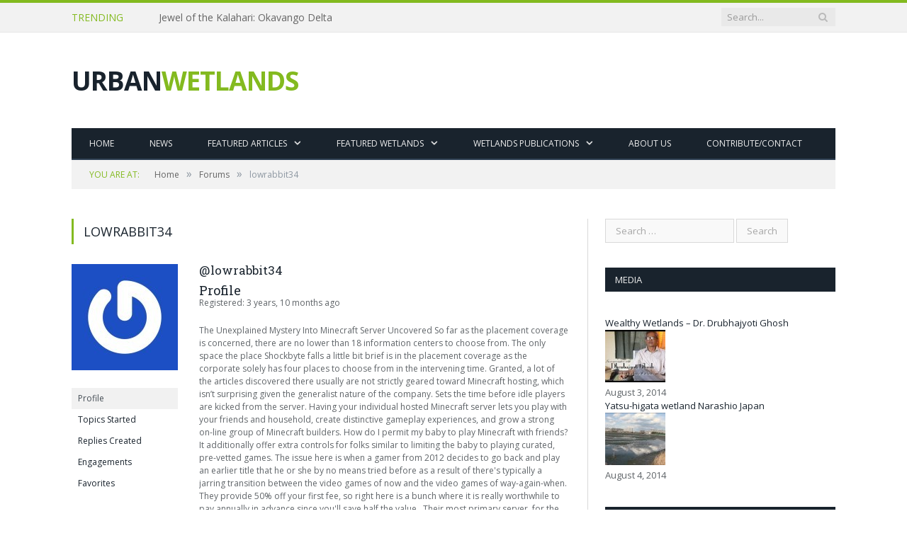

--- FILE ---
content_type: text/html; charset=UTF-8
request_url: https://urbanwetlands.org/forums/users/lowrabbit34/
body_size: 8928
content:
<!DOCTYPE html>

<!--[if IE 8]> <html class="ie ie8" lang="en-US"> <![endif]-->
<!--[if IE 9]> <html class="ie ie9" lang="en-US"> <![endif]-->
<!--[if gt IE 9]><!--> <html lang="en-US"> <!--<![endif]-->

<head>
	
<script data-ad-client="ca-pub-4135114890068804" async src="https://pagead2.googlesyndication.com/pagead/js/adsbygoogle.js"></script>
	

<meta name="mylead-verification" content="146b678b49910810108825df5d78a107"> 
<meta charset="UTF-8" />
<title>  lowrabbit34&#039;s Profile</title>
<meta name="viewport" content="width=device-width, initial-scale=1" />
<link rel="pingback" href="https://urbanwetlands.org/xmlrpc.php" />
	
<link rel="shortcut icon" href="https://urbanwetlands.org/wp-content/uploads/2014/11/favicon.ico" />	

	

<!-- All In One SEO Pack 3.7.1ob_start_detected [-1,-1] -->
<!-- All In One SEO Pack -->
<link rel='dns-prefetch' href='//www.googletagmanager.com' />
<link rel='dns-prefetch' href='//fonts.googleapis.com' />
<link rel='dns-prefetch' href='//s.w.org' />
<link rel="alternate" type="application/rss+xml" title="URBANWETLANDS &raquo; Feed" href="https://urbanwetlands.org/feed/" />
<link rel="alternate" type="application/rss+xml" title="URBANWETLANDS &raquo; Comments Feed" href="https://urbanwetlands.org/comments/feed/" />
		<script type="text/javascript">
			window._wpemojiSettings = {"baseUrl":"https:\/\/s.w.org\/images\/core\/emoji\/12.0.0-1\/72x72\/","ext":".png","svgUrl":"https:\/\/s.w.org\/images\/core\/emoji\/12.0.0-1\/svg\/","svgExt":".svg","source":{"concatemoji":"https:\/\/urbanwetlands.org\/wp-includes\/js\/wp-emoji-release.min.js?ver=5.2.21"}};
			!function(e,a,t){var n,r,o,i=a.createElement("canvas"),p=i.getContext&&i.getContext("2d");function s(e,t){var a=String.fromCharCode;p.clearRect(0,0,i.width,i.height),p.fillText(a.apply(this,e),0,0);e=i.toDataURL();return p.clearRect(0,0,i.width,i.height),p.fillText(a.apply(this,t),0,0),e===i.toDataURL()}function c(e){var t=a.createElement("script");t.src=e,t.defer=t.type="text/javascript",a.getElementsByTagName("head")[0].appendChild(t)}for(o=Array("flag","emoji"),t.supports={everything:!0,everythingExceptFlag:!0},r=0;r<o.length;r++)t.supports[o[r]]=function(e){if(!p||!p.fillText)return!1;switch(p.textBaseline="top",p.font="600 32px Arial",e){case"flag":return s([55356,56826,55356,56819],[55356,56826,8203,55356,56819])?!1:!s([55356,57332,56128,56423,56128,56418,56128,56421,56128,56430,56128,56423,56128,56447],[55356,57332,8203,56128,56423,8203,56128,56418,8203,56128,56421,8203,56128,56430,8203,56128,56423,8203,56128,56447]);case"emoji":return!s([55357,56424,55356,57342,8205,55358,56605,8205,55357,56424,55356,57340],[55357,56424,55356,57342,8203,55358,56605,8203,55357,56424,55356,57340])}return!1}(o[r]),t.supports.everything=t.supports.everything&&t.supports[o[r]],"flag"!==o[r]&&(t.supports.everythingExceptFlag=t.supports.everythingExceptFlag&&t.supports[o[r]]);t.supports.everythingExceptFlag=t.supports.everythingExceptFlag&&!t.supports.flag,t.DOMReady=!1,t.readyCallback=function(){t.DOMReady=!0},t.supports.everything||(n=function(){t.readyCallback()},a.addEventListener?(a.addEventListener("DOMContentLoaded",n,!1),e.addEventListener("load",n,!1)):(e.attachEvent("onload",n),a.attachEvent("onreadystatechange",function(){"complete"===a.readyState&&t.readyCallback()})),(n=t.source||{}).concatemoji?c(n.concatemoji):n.wpemoji&&n.twemoji&&(c(n.twemoji),c(n.wpemoji)))}(window,document,window._wpemojiSettings);
		</script>
		<style type="text/css">
img.wp-smiley,
img.emoji {
	display: inline !important;
	border: none !important;
	box-shadow: none !important;
	height: 1em !important;
	width: 1em !important;
	margin: 0 .07em !important;
	vertical-align: -0.1em !important;
	background: none !important;
	padding: 0 !important;
}
</style>
	<link rel='stylesheet' id='wp-block-library-css'  href='https://urbanwetlands.org/wp-includes/css/dist/block-library/style.min.css?ver=5.2.21' type='text/css' media='all' />
<link rel='stylesheet' id='bbp-default-css'  href='https://urbanwetlands.org/wp-content/plugins/bbpress/templates/default/css/bbpress.min.css?ver=2.6.5' type='text/css' media='all' />
<link rel='stylesheet' id='contact-form-7-css'  href='https://urbanwetlands.org/wp-content/plugins/contact-form-7/includes/css/styles.css?ver=5.3' type='text/css' media='all' />
<link rel='stylesheet' id='smartmag-fonts-css'  href='https://fonts.googleapis.com/css?family=Open+Sans:400,600,700|Roboto+Slab' type='text/css' media='all' />
<link rel='stylesheet' id='smartmag-core-css'  href='https://urbanwetlands.org/wp-content/themes/smart-mag/style.css?ver=5.2.21' type='text/css' media='all' />
<link rel='stylesheet' id='smartmag-responsive-css'  href='https://urbanwetlands.org/wp-content/themes/smart-mag/css/responsive.css?ver=5.2.21' type='text/css' media='all' />
<link rel='stylesheet' id='smartmag-bbpress-css'  href='https://urbanwetlands.org/wp-content/themes/smart-mag/css/bbpress-ext.css?ver=5.2.21' type='text/css' media='all' />
<link rel='stylesheet' id='font-awesome-css'  href='https://urbanwetlands.org/wp-content/themes/smart-mag/css/fontawesome/css/font-awesome.min.css?ver=5.2.21' type='text/css' media='all' />
<link rel='stylesheet' id='custom-css-css'  href='https://urbanwetlands.org/?bunyad_custom_css=1&#038;ver=5.2.21' type='text/css' media='all' />
<script type='text/javascript' src='https://urbanwetlands.org/wp-includes/js/jquery/jquery.js?ver=1.12.4-wp'></script>
<script type='text/javascript' src='https://urbanwetlands.org/wp-includes/js/jquery/jquery-migrate.min.js?ver=1.4.1'></script>
<script type='text/javascript' src='https://urbanwetlands.org/wp-content/plugins/wp-retina-2x/js/picturefill.min.js?ver=3.0.2'></script>
<script type='text/javascript' src='https://www.googletagmanager.com/gtag/js?id=UA-181759879-1' async></script>
<script type='text/javascript'>
window.dataLayer = window.dataLayer || [];function gtag(){dataLayer.push(arguments);}
gtag('js', new Date());
gtag('set', 'developer_id.dZTNiMT', true);
gtag('config', 'UA-181759879-1', {"anonymize_ip":true} );
</script>
<link rel='https://api.w.org/' href='https://urbanwetlands.org/wp-json/' />
<link rel="EditURI" type="application/rsd+xml" title="RSD" href="https://urbanwetlands.org/xmlrpc.php?rsd" />
<link rel="wlwmanifest" type="application/wlwmanifest+xml" href="https://urbanwetlands.org/wp-includes/wlwmanifest.xml" /> 
<meta name="generator" content="WordPress 5.2.21" />
<meta name="generator" content="Site Kit by Google 1.19.0" /><script async src="//pagead2.googlesyndication.com/pagead/js/adsbygoogle.js"></script><script>(adsbygoogle = window.adsbygoogle || []).push({"google_ad_client":"ca-pub-4135114890068804","enable_page_level_ads":true,"tag_partner":"site_kit"});</script>	
<!--[if lt IE 9]>
<script src="https://urbanwetlands.org/wp-content/themes/smart-mag/js/html5.js" type="text/javascript"></script>
<![endif]-->

</head>

<body data-rsssl=1 class="bbp-user-page single singular bbpress page-builder right-sidebar full">

<div class="main-wrap">

	<div class="top-bar">

		<div class="wrap">
			<section class="top-bar-content">
			
								<div class="trending-ticker">
					<span class="heading">Trending</span>

					<ul>
												
												
							<li><a href="https://urbanwetlands.org/2022/08/jewel-of-the-kalahari-okavango-delta/" title="Jewel of the Kalahari: Okavango Delta">Jewel of the Kalahari: Okavango Delta</a></li>
						
												
							<li><a href="https://urbanwetlands.org/2022/06/fate-of-plants-in-sinking-wetlands/" title="Fate of plants in sinking wetlands">Fate of plants in sinking wetlands</a></li>
						
												
							<li><a href="https://urbanwetlands.org/2022/04/diminishing-wetlands-and-vanishing-dragonflies/" title="Diminishing wetlands and Vanishing dragonflies">Diminishing wetlands and Vanishing dragonflies</a></li>
						
												
							<li><a href="https://urbanwetlands.org/2019/04/nature-based-solutions-as-the-future-of-sustainable-infrastructure/" title="Nature-based solutions as the future of sustainable infrastructure">Nature-based solutions as the future of sustainable infrastructure</a></li>
						
												
							<li><a href="https://urbanwetlands.org/2019/04/ramsar-wetlands-accreditation-scheme-takes-off/" title="Ramsar Urban Wetlands Accreditation scheme takes off">Ramsar Urban Wetlands Accreditation scheme takes off</a></li>
						
												
							<li><a href="https://urbanwetlands.org/2018/04/renowned-wetland-scientist-and-activist-drubojyoti-ghosh-passes-away/" title="Renowned wetland scientist Dhrubajyoti Ghosh passes away">Renowned wetland scientist Dhrubajyoti Ghosh passes away</a></li>
						
												
							<li><a href="https://urbanwetlands.org/2017/10/in-conversation-with-anne-spooner-australian-wetlands-activist/" title="In Conversation with Anne Spooner, Australian Wetlands Activist">In Conversation with Anne Spooner, Australian Wetlands Activist</a></li>
						
												
							<li><a href="https://urbanwetlands.org/2017/09/an-interview-with-usepas-dr-mary-kentula-on-urban-wetlands-assessment/" title="An interview with USEPA&#8217;s Dr. Mary Kentula on &#8220;urban wetlands assessment&#8221;">An interview with USEPA&#8217;s Dr. Mary Kentula on &#8220;urban wetlands assessment&#8221;</a></li>
						
												
							<li><a href="https://urbanwetlands.org/2017/07/thalawathugoda-wetland-park-colombo-sri-lanka/" title="Thalawathugoda Wetland Park &#8211; Colombo, Sri Lanka">Thalawathugoda Wetland Park &#8211; Colombo, Sri Lanka</a></li>
						
												
							<li><a href="https://urbanwetlands.org/2017/06/sand-mining-the-unheard-global-environmental-crisis/" title="Sand Mining – The Unheard Global Environmental Crisis">Sand Mining – The Unheard Global Environmental Crisis</a></li>
						
												
											</ul>
				</div>
				
				<div class="search">
					<form action="https://urbanwetlands.org/" method="get">
						<input type="text" name="s" class="query" value="" placeholder="Search..." />
						<button class="search-button" type="submit"><i class="fa fa-search"></i></button>
					</form>
				</div> <!-- .search -->

								
			</section>
		</div>
		
	</div>

	<div id="main-head" class="main-head">
		
		<div class="wrap">
		
			<header>
				<div class="title">
				
				<a href="https://urbanwetlands.org/" title="URBANWETLANDS" rel="home">
									URBAN<span class="main-color">WETLANDS</span>								</a>
				
				</div>
				
				<div class="right">
									</div>
			</header>
			
			<nav class="navigation cf" data-sticky-nav="0">
				<div class="mobile"><a href="#" class="selected"><span class="text">Navigate</span><span class="current"></span> <i class="fa fa-bars"></i></a></div>
				
				<div class="menu-menu-1-container"><ul id="menu-menu-1" class="menu"><li id="menu-item-115" class="menu-item menu-item-type-custom menu-item-object-custom menu-item-home menu-item-115"><a href="https://urbanwetlands.org/">HOME</a></li>
<li id="menu-item-60" class="menu-item menu-item-type-taxonomy menu-item-object-category menu-cat-3 menu-item-60"><a href="https://urbanwetlands.org/category/news/">News</a></li>
<li id="menu-item-116" class="menu-item menu-item-type-custom menu-item-object-custom menu-item-has-children menu-item-116"><a href="https://urbanwetlands.org/category/featured-articles/">FEATURED ARTICLES</a>
<ul class="sub-menu">
	<li id="menu-item-221" class="menu-item menu-item-type-taxonomy menu-item-object-category menu-cat-15 menu-item-221"><a href="https://urbanwetlands.org/category/featured-articles/perspectives/">Perspectives</a></li>
	<li id="menu-item-119" class="menu-item menu-item-type-custom menu-item-object-custom menu-item-119"><a href="https://urbanwetlands.org/category/featured-articles/wetlandecology/">Wetland Ecology</a></li>
	<li id="menu-item-118" class="menu-item menu-item-type-custom menu-item-object-custom menu-item-118"><a href="https://urbanwetlands.org/category/featured-articles/wetlandgovernance/">Wetland Governance</a></li>
	<li id="menu-item-117" class="menu-item menu-item-type-custom menu-item-object-custom menu-item-117"><a href="https://urbanwetlands.org/category/featured-articles/socio-economic-issues/">Socio-economic issues</a></li>
	<li id="menu-item-153" class="menu-item menu-item-type-taxonomy menu-item-object-category menu-cat-11 menu-item-153"><a href="https://urbanwetlands.org/category/media/">Media</a></li>
</ul>
</li>
<li id="menu-item-120" class="menu-item menu-item-type-custom menu-item-object-custom menu-item-has-children menu-item-120"><a href="#">FEATURED WETLANDS</a>
<ul class="sub-menu">
	<li id="menu-item-179" class="menu-item menu-item-type-taxonomy menu-item-object-category menu-cat-12 menu-item-179"><a href="https://urbanwetlands.org/category/wetlands-profiles/">Wetlands Profiles</a></li>
	<li id="menu-item-89" class="menu-item menu-item-type-custom menu-item-object-custom menu-item-89"><a target="_blank" rel="noopener noreferrer" href="https://mapsengine.google.com/map/edit?authuser=0&#038;authuser=0&#038;hl=en&#038;hl=en&#038;mid=zlXb75zl44yM.kn-Iz-4tT-QQ">Interactive Urban Wetland Map</a></li>
</ul>
</li>
<li id="menu-item-228" class="menu-item menu-item-type-custom menu-item-object-custom menu-item-has-children menu-item-228"><a href="#">Wetlands Publications</a>
<ul class="sub-menu">
	<li id="menu-item-76" class="menu-item menu-item-type-post_type menu-item-object-page menu-item-76"><a href="https://urbanwetlands.org/wetland-publications/">Books and Audio-Visuals</a></li>
	<li id="menu-item-227" class="menu-item menu-item-type-post_type menu-item-object-page menu-item-227"><a href="https://urbanwetlands.org/journals-and-links/">Journals and Links</a></li>
</ul>
</li>
<li id="menu-item-68" class="menu-item menu-item-type-post_type menu-item-object-page menu-item-68"><a href="https://urbanwetlands.org/about-us/">About Us</a></li>
<li id="menu-item-64" class="menu-item menu-item-type-post_type menu-item-object-page menu-item-64"><a href="https://urbanwetlands.org/contribute/">CONTRIBUTE/CONTACT</a></li>
</ul></div>			</nav>
			
		</div>
		
	</div>
	
	<div class="wrap">
		<div class="breadcrumbs"><span class="location">You are at:</span><a href="https://urbanwetlands.org" class="bbp-breadcrumb-home">Home</a><span class="delim">&raquo;</span><a href="https://urbanwetlands.org/forums/" class="bbp-breadcrumb-root">Forums</a><span class="delim">&raquo;</span><span class="current">lowrabbit34</span></div>	</div>

<div class="main wrap cf">

	<div class="row">
		<div class="col-8 main-content">
			
			
			<div class="post-0  type- status-publish">

				<header class="post-header">				
				
					<h1 class="main-heading">lowrabbit34</h1>
				
				</header><!-- .post-header -->
				
					
			<div>			
				
				
<div id="bbpress-forums" class="bbpress-wrapper">

	
	
	<div id="bbp-user-wrapper">

		
<div id="bbp-single-user-details">
	<div id="bbp-user-avatar">
		<span class='vcard'>
			<a class="url fn n" href="https://urbanwetlands.org/forums/users/lowrabbit34/" title="lowrabbit34" rel="me">
				<img alt='' src='https://secure.gravatar.com/avatar/8d3a5892c53421019f009eedc4ab239b?s=150&#038;r=g' srcset='https://secure.gravatar.com/avatar/8d3a5892c53421019f009eedc4ab239b?s=300&#038;r=g 2x' class='avatar avatar-150 photo' height='150' width='150' />			</a>
		</span>
	</div>

	
	<div id="bbp-user-navigation">
		<ul>
			<li class="current">
				<span class="vcard bbp-user-profile-link">
					<a class="url fn n" href="https://urbanwetlands.org/forums/users/lowrabbit34/" title="lowrabbit34&#039;s Profile" rel="me">Profile</a>
				</span>
			</li>

			<li class="">
				<span class='bbp-user-topics-created-link'>
					<a href="https://urbanwetlands.org/forums/users/lowrabbit34/topics/" title="lowrabbit34&#039;s Topics Started">Topics Started</a>
				</span>
			</li>

			<li class="">
				<span class='bbp-user-replies-created-link'>
					<a href="https://urbanwetlands.org/forums/users/lowrabbit34/replies/" title="lowrabbit34&#039;s Replies Created">Replies Created</a>
				</span>
			</li>

							<li class="">
					<span class='bbp-user-engagements-created-link'>
						<a href="https://urbanwetlands.org/forums/users/lowrabbit34/engagements/" title="lowrabbit34&#039;s Engagements">Engagements</a>
					</span>
				</li>
			
							<li class="">
					<span class="bbp-user-favorites-link">
						<a href="https://urbanwetlands.org/forums/users/lowrabbit34/favorites/" title="lowrabbit34&#039;s Favorites">Favorites</a>
					</span>
				</li>
			
			
		</ul>

		
	</div>
</div>


		<div id="bbp-user-body">
																					
<div id="bbp-user-profile" class="bbp-user-profile">
	<h2 class="entry-title">@lowrabbit34</h2>
	<div class="bbp-user-section">
		<h3>Profile</h3>
		<p class="bbp-user-forum-role">Registered: 3 years, 10 months ago</p>

		
			<p class="bbp-user-description">The Unexplained Mystery Into Minecraft Server Uncovered
 So far as the placement coverage is concerned, there are no lower than 18 information centers to choose from. The only space the place Shockbyte falls a little bit brief is in the placement coverage as the corporate solely has four places to choose from in the intervening time. Granted, a lot of the articles discovered there usually are not strictly geared toward Minecraft hosting, which isn’t surprising given the generalist nature of the company. Sets the time before idle players are kicked from the server. Having your individual hosted Minecraft server lets you play with your friends and household, create distinctive gameplay experiences, and grow a strong on-line group of Minecraft builders. How do I permit my baby to play Minecraft with friends? It additionally offer extra controls for folks similar to limiting the baby to playing curated, pre-vetted games. The issue here is when a gamer from 2012 decides to go back and play an earlier title that he or she by no means tried before as a result of there's typically a jarring transition between the video games of now and the video games of way-again-when. They provide 50% off your first fee, so right here is a bunch where it is really worthwhile to pay annually in advance since you'll save half the value.&nbsp;
 Their most primary server, for the primary year, will value you $22.50 as a substitute of $44.99, and it is the same all the best way as much as their Bedrock 6GB server for 200 players, the place you will literally save a whole bunch of dollars in your first 12 months. The disadvantage is that if the server hits its limit then will probably be troublesome to take part. Truly a bargain you can’t miss, and when you wanna commit to an everlasting Minecraft world then you should know that coupon code INTERSTELLAR gives you a huge 25% discount for life on all Semi-Annual and Annual internet hosting plans. These plans price between $25 and $40 per month but include much more resources. The essential plan solely prices $2.50 per 30 days. Though we’re not big followers of premium support, in this case, it seems to be worth the additional $5 per month. One little disadvantage worth mentioning is that the Asia Pacific servers are twice as expensive as their NA and EU counterparts. These things are useful in defending the ever-evolving houses. The options differ a bit depending on whether or not you’re going with the Bedrock/mobile or one in every of the many modded variations of the game however the highlights are comparable.&nbsp;
 If you’re going for one of the Premium packages, however, there are various more goodies included, similar to a free dedicated IP, DDoS protection, custom JAR help, free sub-domain, limitless slots, Multicraft control panel, and extra. Getting your server up and operating is straightforward as pie because of the Multicraft panel, there are 5 information centers to choose from, and Hostinger is even throwing in a 30-day cash-back assure for good measure. The corporate also contains options like process scheduling, limitless SSD storage and bandwidth, snapshot support, DDoS protection, a Multicraft management panel, Java version switcher, and more. You additionally get full network protection to mitigate on-line attacks like DDoS. All plans come with quick SSD storage, superior DDoS protection, cloud-primarily based server backups, MySQL databases, full root access, incredible mod support, and a 99.9% uptime guarantee. Perhaps much more spectacular is the actual fact that each one plans can help an infinite variety of slots. Follow the educational Design principles; primarily, utilizing a community of help.&nbsp;
 Culatta (2020) has constructed a website filled with learning theories that will help with instructional design. On the decrease end of things, you can get a twin-core machine with 2GB of RAM for $8.95 per month. With costs beginning at $8.Ninety five per thirty days, Hostinger is better fitted to medium to massive Minecraft communities moderately than simply a few players. Not like with many different Minecraft server providers, there’s no want to fret about slots here because Hostinger doesn’t impose any form of limitations on that front. As soon as configured, the server must be kept operating and maintained during the sport.  <a href="https://skinnepal30.edublogs.org/2022/03/18/if-you-dont-minecraft-server-host-now-you-may-hate-yourself-later/" rel="nofollow">Minecraft servers</a> That is certainly one of the preferred the explanation why many gamers create non-public game servers. There's a whole lot of servers every suiting a distinct gameplay type, catering to all tastes. Multiple dragon boss fights, dozens of recent ores, tons of of new items of gear, and a whole bunch of latest mobs both peaceful and hostile. Fortunately, all players begin with a map in any world they create or join, so finding your way again dwelling is simple, assuming you may read a map better than I can.</p>

		
		
		<hr>
		<h3>Forums</h3>

		
		<p class="bbp-user-topic-count">Topics Started: 0</p>
		<p class="bbp-user-reply-count">Replies Created: 0</p>
		<p class="bbp-user-forum-role">Forum Role: Participant</p>
	</div>
</div><!-- #bbp-author-topics-started -->

		</div>
	</div>

	
</div>
				
			</div>

			</div>
			
		</div>
		
				
		<aside class="col-4 sidebar">
			<ul>
			
			<li id="search-2" class="widget widget_search"><form role="search" method="get" class="search-form" action="https://urbanwetlands.org/">
				<label>
					<span class="screen-reader-text">Search for:</span>
					<input type="search" class="search-field" placeholder="Search &hellip;" value="" name="s" />
				</label>
				<input type="submit" class="search-submit" value="Search" />
			</form></li>
<li id="simplecategorypostswidget-2" class="widget simpleCategoryPostsWidget"><h3 class="widgettitle">Media</h3>      <div class="scpcontainer scpfirstcont">
        <div class="scpmore"><a href="https://urbanwetlands.org/2014/08/wealthy-wetlands-an-interview-with-dr-drubhajyoti-ghosh/" title="Wealthy Wetlands &#8211; Dr. Drubhajyoti Ghosh"> </a></div>
            <div class="scptitle">
              <a href="https://urbanwetlands.org/2014/08/wealthy-wetlands-an-interview-with-dr-drubhajyoti-ghosh/" title="Wealthy Wetlands &#8211; Dr. Drubhajyoti Ghosh">Wealthy Wetlands &#8211; Dr. Drubhajyoti Ghosh</a>
            </div>
            
          <div class="scpthumb">
            <a href="https://urbanwetlands.org/2014/08/wealthy-wetlands-an-interview-with-dr-drubhajyoti-ghosh/" title="Wealthy Wetlands &#8211; Dr. Drubhajyoti Ghosh">
            <img src="https://urbanwetlands.org/wp-content/plugins/simple-seo-categories-posts/timthumb.php?src=https://urbanwetlands.org/wp-content/uploads/2014/08/Dr.-Ghosh-Movie.jpg&amp;w=85&amp;h=74&amp;zc=1" width="85" height="74" title="Wealthy Wetlands &#8211; Dr. Drubhajyoti Ghosh" alt="Wealthy Wetlands &#8211; Dr. Drubhajyoti Ghosh" />
            </a>
          </div>
          <div class="scpdate">August 3, 2014</div>
                  </div>
            <div class="scpcontainer">
        <div class="scpmore"><a href="https://urbanwetlands.org/2014/08/yatsu-higata-wetland-narashio-japan/" title="Yatsu-higata wetland Narashio Japan"> </a></div>
            <div class="scptitle">
              <a href="https://urbanwetlands.org/2014/08/yatsu-higata-wetland-narashio-japan/" title="Yatsu-higata wetland Narashio Japan">Yatsu-higata wetland Narashio Japan</a>
            </div>
            
          <div class="scpthumb">
            <a href="https://urbanwetlands.org/2014/08/yatsu-higata-wetland-narashio-japan/" title="Yatsu-higata wetland Narashio Japan">
            <img src="https://urbanwetlands.org/wp-content/plugins/simple-seo-categories-posts/timthumb.php?src=https://urbanwetlands.org/wp-content/uploads/2014/08/Narashino-Movie.jpg&amp;w=85&amp;h=74&amp;zc=1" width="85" height="74" title="Yatsu-higata wetland Narashio Japan" alt="Yatsu-higata wetland Narashio Japan" />
            </a>
          </div>
          <div class="scpdate">August 4, 2014</div>
                  </div>
      </li>
<li id="nav_menu-2" class="widget widget_nav_menu"><h3 class="widgettitle">Categories</h3><div class="menu-sidebar-container"><ul id="menu-sidebar" class="menu"><li id="menu-item-187" class="menu-item menu-item-type-taxonomy menu-item-object-category menu-item-187"><a href="https://urbanwetlands.org/category/featured-articles/wetlandecology/">Wetland Ecology</a></li>
<li id="menu-item-185" class="menu-item menu-item-type-taxonomy menu-item-object-category menu-item-185"><a href="https://urbanwetlands.org/category/featured-articles/wetlandgovernance/">Wetland Governance</a></li>
<li id="menu-item-186" class="menu-item menu-item-type-taxonomy menu-item-object-category menu-item-186"><a href="https://urbanwetlands.org/category/featured-articles/socio-economic-issues/">Socio-economic issues</a></li>
<li id="menu-item-189" class="menu-item menu-item-type-custom menu-item-object-custom menu-item-189"><a href="#">Featured Wetlands</a></li>
<li id="menu-item-182" class="menu-item menu-item-type-taxonomy menu-item-object-category menu-item-182"><a href="https://urbanwetlands.org/category/news/">News</a></li>
<li id="menu-item-184" class="menu-item menu-item-type-taxonomy menu-item-object-category menu-item-184"><a href="https://urbanwetlands.org/category/media/">Media</a></li>
<li id="menu-item-188" class="menu-item menu-item-type-custom menu-item-object-custom menu-item-188"><a target="_blank" rel="noopener noreferrer" href="https://mapsengine.google.com/map/edit?authuser=0&#038;authuser=0&#038;hl=en&#038;hl=en&#038;mid=zlXb75zl44yM.kn-Iz-4tT-QQ">Intractive Map</a></li>
</ul></div></li>
	
			</ul>
		</aside>		
	</div> <!-- .row -->
</div> <!-- .main -->


	<footer class="main-footer">
	
			<div class="wrap">
		
				
		</div>
	
		
	
			<div class="lower-foot">
			<div class="wrap">
		
						
			<div class="widgets">
				<div class="textwidget custom-html-widget"><div class="copyright_text">Copyright © 2020 UrbanWetlands.Org - All rights reserved. -
<a href="/privacy-policy/">Privacy Policy</a></div></div>			</div>
			
					
			</div>
		</div>		
		
	</footer>
	
</div> <!-- .main-wrap -->

<!-- Modal -->
<div class="modal hide fade login-modal" id="login-modal" tabindex="-1" role="dialog" aria-labelledby="login-modal-label" aria-hidden="true">
	<div class="modal-dialog">
		<div class="modal-content main-screen">
			<div class="modal-header">
				<button type="button" class="close" data-dismiss="modal" aria-hidden="true">&times;</button>
				<h4 class="modal-title" id="login-modal-label">Sign In</h4>
			</div>
			<div class="modal-body">
			
						
				<form method="post" action="https://urbanwetlands.org/wp-login.php" class="bbp-login-form widget-login">
					<fieldset>
					
						<legend>Log In</legend>
	
						<div class="bbp-username input-group">
							<i class="fa fa-user"></i>
							<input type="text" name="log" value="" size="20" id="user_login" tabindex="1" 
								placeholder="Your Username" />
						</div>
	
						<div class="bbp-password input-group">
							<i class="fa fa-lock"></i>
							<input type="password" name="pwd" value="" size="20" id="user_pass" tabindex="2" 
								placeholder="Your Password"/>
						</div>
	
						<div class="bbp-submit-wrapper">
	
	
							<a href="https://urbanwetlands.org/wp-login.php?action=lostpassword" title="Lost password?" class="bbp-lostpass-link lost-pass-modal">Lost password?</a>
	
	
								
							<button type="submit" name="wp-submit" id="user-submit" tabindex="3" class="button submit user-submit">Log In</button>
	
							
	<input type="hidden" name="user-cookie" value="1" />

	<input type="hidden" id="bbp_redirect_to" name="redirect_to" value="https://urbanwetlands.org/forums/users/lowrabbit34/" /><input type="hidden" id="_wpnonce" name="_wpnonce" value="0e0a7197a9" /><input type="hidden" name="_wp_http_referer" value="/forums/users/lowrabbit34/" />	
						</div>
	
					</fieldset>
				</form>
				
								
				<div class="bbp-register-info">Don't have an account?					<a href="#" class="register-modal">Register Now!</a>
				</div>
			
					
			</div>
		</div>
		
		<div class="modal-content lost-pass">
			<div class="modal-header">
				<button type="button" class="close" data-dismiss="modal" aria-hidden="true">&times;</button>
				<h4 class="modal-title" id="login-modal-label">Recover Password</h4>
			</div>
			<div class="modal-body">
				
				<form method="post" action="https://urbanwetlands.org/wp-login.php?action=lostpassword" class="bbp-login-form widget-login">
					<fieldset>
					
						<legend>Recover Password</legend>

						<div class="bbp-password input-group">
							<i class="fa fa-user"></i>
							<input type="text" name="user_login" value="" size="20" id="user_login" tabindex="1" 
								placeholder="Username or Email"/>
						</div>
	
						<div class="bbp-submit-wrapper">
	
								
							<button type="submit" name="wp-submit" id="user-submit" tabindex="2" class="button submit user-submit">Recover</button>	
						</div>
	
					</fieldset>
				</form>
				
			</div>
		</div>
		
		<div class="modal-content register-now">
			<div class="modal-header">
				<button type="button" class="close" data-dismiss="modal" aria-hidden="true">&times;</button>
				<h4 class="modal-title" id="login-modal-label">Register</h4>
			</div>
			<div class="modal-body">
			
				<form method="post" action="https://urbanwetlands.org/wp-login.php?action=register" class="bbp-login-form widget-login">
					<fieldset>
					
						<legend>Log In</legend>
	
						<div class="bbp-username input-group">
							<i class="fa fa-user"></i>
							<input type="text" name="user_login" value="" size="20" id="user_login" tabindex="1" 
								placeholder="Your Username" />
						</div>
	
						<div class="bbp-password input-group">
							<i class="fa fa-envelope"></i>
							<input type="text" name="user_email" value="" size="20" id="user_email" tabindex="2" 
								placeholder="Your Email"/>
						</div>
	
						<div class="bbp-submit-wrapper">
	
	
							<span class="password-msg">A password will be e-mailed to you.</span>
	
	
								
							<button type="submit" name="wp-submit" id="wp-submit" tabindex="3" class="button submit user-submit">Register</button>	
						</div>
	
					</fieldset>
				</form>
			
			</div>
		</div>
		
		
	</div>
</div><script type='text/javascript' src='https://urbanwetlands.org/wp-content/plugins/bbpress/templates/default/js/editor.min.js?ver=2.6.5'></script>
<script type='text/javascript'>
/* <![CDATA[ */
var wpcf7 = {"apiSettings":{"root":"https:\/\/urbanwetlands.org\/wp-json\/contact-form-7\/v1","namespace":"contact-form-7\/v1"},"cached":"1"};
/* ]]> */
</script>
<script type='text/javascript' src='https://urbanwetlands.org/wp-content/plugins/contact-form-7/includes/js/scripts.js?ver=5.3'></script>
<script type='text/javascript' src='https://urbanwetlands.org/wp-content/themes/smart-mag/js/bunyad-theme.js?ver=5.2.21'></script>
<script type='text/javascript' src='https://urbanwetlands.org/wp-content/themes/smart-mag/js/jquery.flexslider-min.js?ver=5.2.21'></script>
<script type='text/javascript' src='https://urbanwetlands.org/wp-includes/js/wp-embed.min.js?ver=5.2.21'></script>

</body>
</html>

--- FILE ---
content_type: text/html; charset=utf-8
request_url: https://www.google.com/recaptcha/api2/aframe
body_size: 268
content:
<!DOCTYPE HTML><html><head><meta http-equiv="content-type" content="text/html; charset=UTF-8"></head><body><script nonce="mPpYK2oj1sFGzGcH7KStYQ">/** Anti-fraud and anti-abuse applications only. See google.com/recaptcha */ try{var clients={'sodar':'https://pagead2.googlesyndication.com/pagead/sodar?'};window.addEventListener("message",function(a){try{if(a.source===window.parent){var b=JSON.parse(a.data);var c=clients[b['id']];if(c){var d=document.createElement('img');d.src=c+b['params']+'&rc='+(localStorage.getItem("rc::a")?sessionStorage.getItem("rc::b"):"");window.document.body.appendChild(d);sessionStorage.setItem("rc::e",parseInt(sessionStorage.getItem("rc::e")||0)+1);localStorage.setItem("rc::h",'1768696534656');}}}catch(b){}});window.parent.postMessage("_grecaptcha_ready", "*");}catch(b){}</script></body></html>

--- FILE ---
content_type: text/css
request_url: https://urbanwetlands.org/wp-content/themes/smart-mag/css/bbpress-ext.css?ver=5.2.21
body_size: 1718
content:
/**
 * =bbPress Styling
 * ----------------------------------------------------------------------------
 */
 
/* special font for topic title */
.bbpress.single-topic .main-heading {
	font: 20px "Roboto Slab", Georgia, serif;
	text-transform: none;	
}
 
#bbpress-forums .bbp-topic-title, #bbpress-forums .bbp-forum-title {
	font-size: 14px;
	font-family: "Roboto Slab", Georgia, serif;
}

#bbpress-forums p.bbp-topic-meta img.avatar, #bbpress-forums ul.bbp-reply-revision-log img.avatar, 
#bbpress-forums ul.bbp-topic-revision-log img.avatar, #bbpress-forums div.bbp-template-notice img.avatar, 
#bbpress-forums .widget_display_topics img.avatar, #bbpress-forums .widget_display_replies img.avatar
{
	border: 0;
	margin-bottom: -4px;
	margin-rigth: 3px;
}

#bbpress-forums ul.bbp-lead-topic, #bbpress-forums ul.bbp-forums, 
#bbpress-forums ul.bbp-replies, #bbpress-forums ul.bbp-search-results 
{
	font-size: 12px;
}

#bbpress-forums ul.bbp-lead-topic, #bbpress-forums ul.bbp-topics, #bbpress-forums ul.bbp-forums, 
#bbpress-forums ul.bbp-replies, #bbpress-forums ul.bbp-search-results
{
	border: 0;	
}

#bbpress-forums li.bbp-header {
 	background: #f9f9f9;
	border: 1px solid #d9d9d9;
	border-left: 0;
	border-right: 0;
	
	line-height: 32px;
	color: #19232d;
	font-size: 13px;
	font-weight: 600;
	text-transform: uppercase;
	
	padding: 0 14px;
	margin-bottom: 28px;
}

#bbpress-forums ul.bbp-lead-topic, #bbpress-forums ul.bbp-topics, #bbpress-forums ul.bbp-forums, 
#bbpress-forums ul.bbp-replies, #bbpress-forums ul.bbp-search-results {
	margin-bottom: 28px;
}

/* forum list */

.bbp-body .forum-cat:first-child { margin-top: 0; }
.bbp-body .forum-cat { margin-top: 28px; }

#bbpress-forums .forum-cat {
	margin-bottom: 14px;
	overflow: hidden;
	font-size: 14px;
}

.forum-cat .normal { 
	font-weight: normal; 
	color: #19232d;
	font-size: 11px;
}

li.bbp-forum-topic-count { 
	width: 17%;
}

li.bbp-forum-freshness { 
	width: 28%;
	text-align: right; 
}

#bbpress-forums .bbp-body > .single-forum:first-child { border-top: 1px solid #eee; }

#bbpress-forums .single-forum .bbp-forum-topic-count {
	font-size: 11px;
	margin: 5px 0 5px;
	word-wrap: break-word;
	line-height: 2;
	text-transform: uppercase;
}

#bbpress-forums .single-forum .number {
	font-weight: bold;
	padding-right: 2px;
}

#bbpress-forums .single-forum .bbp-topic-meta { 
	line-height: 2;
	color: #a6a6a6;
}

#bbpress-forums p.bbp-topic-meta span { white-space: normal; }

#bbpress-forums li.bbp-body ul.forum { padding: 14px; }

#bbpress-forums p.bbp-topic-meta img.avatar { 
	float: right;
	margin-left: 12px; 
}

#bbpress-forums .bbp-forum-info .bbp-forum-content { font-size: 12px; }

#bbpress-forums .bbp-topic-meta > a { 
	display: block;
	color: inherit;
}

#bbpress-forums li.bbp-body ul.forum {
	border-bottom: 1px solid #eee;
	border-top: 0;	
}

#bbpress-forums div.odd, #bbpress-forums ul.odd { background: #fff; }

#bbpress-forums li.bbp-footer { background: #fff; }

/* global bbpress */
a.bbp-author-name {
	color: #e54e53;		
} 

div.bbp-template-notice, div.indicator-hint, div.bbp-template-notice.info {
	background: #f9f9f9;
	color: inherit;
	border-radius: 0;
	border-color: transparent;
	padding: 0 14px;
	border-left: 3px solid #e54e53;
}

div.bbp-template-notice.info { 
	background: #fff;
}

/* Topic listing */

.forum-description { font-size: 13px; }
.forum-description a { color: inherit; }

.forum-description .bbp-author-avatar { display: none; }

#bbpress-forums ul.bbp-topics { border-top: 1px solid #d9d9d9; }

#bbpress-forums li.bbp-body ul.topic { 
	border-bottom: 1px solid #d9d9d9;
	border-top: 0; 
}

#bbpress-forums li.bbp-body ul.topic { padding: 21px 0; }

#bbpress-forums .topic .topic-avatars {
	float: left;
	text-align: left;
	margin-right: 21px;
}

.topic-avatars img { display: block; }


#bbpress-forums .topic-meta {
	max-width: 75%;
	float: left;
	color: #a6a6a6;
}

#bbpress-forums .freshness a { color: inherit; }

	#bbpress-forums .topic-meta .last-post {
		display: block;
	}
	
	#bbpress-forums .topic-meta .bbp-topic-meta .bbp-author-name { margin-left: 4px; }
	
#bbpress-forums .topic-activity { 
	float: right; 
	margin-top: 7px;
}

.topic-activity .stat {
	text-transform: uppercase;
	font-size: 11px;
	padding: 2px 4px;
	text-transform: uppercase;
}

#bbpress-forums .topic-activity .number {
	font-size: 15px;
	font-weight: bold;
}


/* single topic */

.single-post-header {
	overflow: hidden;
	font-weight: normal;
	margin-bottom: 0;
	border-bottom: 0;
}

.single-post-header .user-links { 
	float: right; 
	font-size: 11px;
}

.forum-tags { 
	overflow: hidden;
	float: left; 
	text-transform: none;
}

.forum-tags .posted-in { 
	float: left;
	margin-bottom: 0; 
}

.forum-tags .posted-in > a { 
	display: inline-block;
	margin-left: 5px;
	font-weight: 600; 
}

#bbpress-forums .single-post {
	border-bottom: 1px solid #d9d9d9;
	padding: 21px 0;
	position: relative;
}

.bbp-replies > li > .single-post:first-child, .bbp-replies .thread-replies li:first-child .single-post {
	border-top: 1px solid #d9d9d9;	
}

#bbpress-forums div.bbp-reply-author { width: auto; }
#bbpress-forums div.bbp-reply-author img.avatar { margin: 0; }
#bbpress-forums div.bbp-reply-content { 
	padding: 0;
	margin-left: 110px; 
}

.single-post .reply-meta { 
	text-transform: uppercase;
	font-size: 11px;
	color: #a6a6a6;
	margin-bottom: 18px;
	overflow: hidden;
}

#bbpress-forums .reply-meta .bbp-author-name { 
	font-size: 14px;
	display: inline-block;
	margin-right: 7px;
	text-transform: none;
}

.reply-meta .bbp-reply-permalink { 
	float: right;
	color: inherit; 
}

#bbpress-forums .post-content { 
	font-size: 13px; 
}

#bbpress-forums .post-content:last-child { margin-bottom: -18px; }

#bbpress-forums .post-content > p {
	margin-bottom: 18px;
}

.single-post .bbp-admin-links {
	position: absolute;
	right: 0;
	bottom: 10px;
	color: #a6a6a6;
}

.single-post .bbp-admin-links a {
	font-size: 11px;
	color: inherit;
}
	
/* Profile */
#bbpress-forums #bbp-user-wrapper ul.bbp-lead-topic, #bbpress-forums #bbp-user-wrapper ul.bbp-topics, 
#bbpress-forums #bbp-user-wrapper ul.bbp-forums, #bbpress-forums #bbp-user-wrapper ul.bbp-replies { 
	clear: both; 
}

/* search form and search results */

.bbp-search .search-for {
	overflow: hidden;
	padding-right: 29px;
}

#bbpress-forums div.bbp-search-form { 
	float: none;
	margin-bottom: 28px;
	background: #f9f9f9;
	padding: 21px; 
}

#bbpress-forums #bbp-search-form #bbp_search {
	width: 100%;
	background: #fff;	
}

#bbp_search_submit {
	float: right;
	font-size: 13px;
	text-transform: uppercase;
	line-height: 34px;
	height: 34px;
	padding: 0 20px;
	margin-top: 0;
	border: 0;
}

#bbp_search_submit:focus {
	border-color: transparent;
	color: #fff;
}

#bbp-search-results .single-post { border-bottom: 0; }
#bbp-search-results .single-post:last-child { border-bottom: 1px solid #d9d9d9; }


/* stats widget */

.widget_display_stats dl { 
	overflow: hidden;
	background: #f9f9f9; 
	padding: 15px;
	border-top: 1px solid #d9d9d9;
	border-bottom: 1px solid #d9d9d9; 
}

.widget_display_stats dt {
	float: left;
	clear: both;	
	text-transform: uppercase;
	font-size: 12px;
	padding: 6px;
}

.widget_display_stats dd {
	float: right;
	font-size: 13px;
	padding: 3px 8px;
	margin-bottom: 5px;
	border: 1px solid #d9d9d9;
	font-weight: normal;
	background: #f2f2f2;
}

.widget_display_stats dd strong { font-weight: 600; }


@media only screen and (max-width: 480px) {
	
	li.bbp-forum-freshness { display: none; }
	li.bbp-forum-topic-count { width: 25%; }
	li.bbp-forum-info, li.bbp-topic-title { width: 75%; }
	
	
	#bbpress-forums .topic-meta { max-width: 60%; }
	.topic-avatars img {
		width: 50px;
		height: auto;
	}
		
	
	#bbpress-forums .bbp-body div.bbp-reply-author {
		margin: 0;
		min-height: 0;
		padding-left: 0;
		position: relative;
		text-align: left;
		width: auto;
	}
	
	#bbpress-forums div.bbp-reply-author img.avatar {
		position: static;
		display: block;
	}
	
	#bbpress-forums div.bbp-reply-author .bbp-author-role { display: none; }
	
	#bbpress-forums div.bbp-reply-content a { display: none; }
	
	#bbpress-forums #bbp-search-form #bbp_search { 
		padding: 7px 14px;
		font-size: 13px;
	}
	
	#bbpress-forums .bbp-body div.bbp-reply-content { 
		clear: none;
		margin: 0;
		margin-left: 85px;
		 
	}
}
